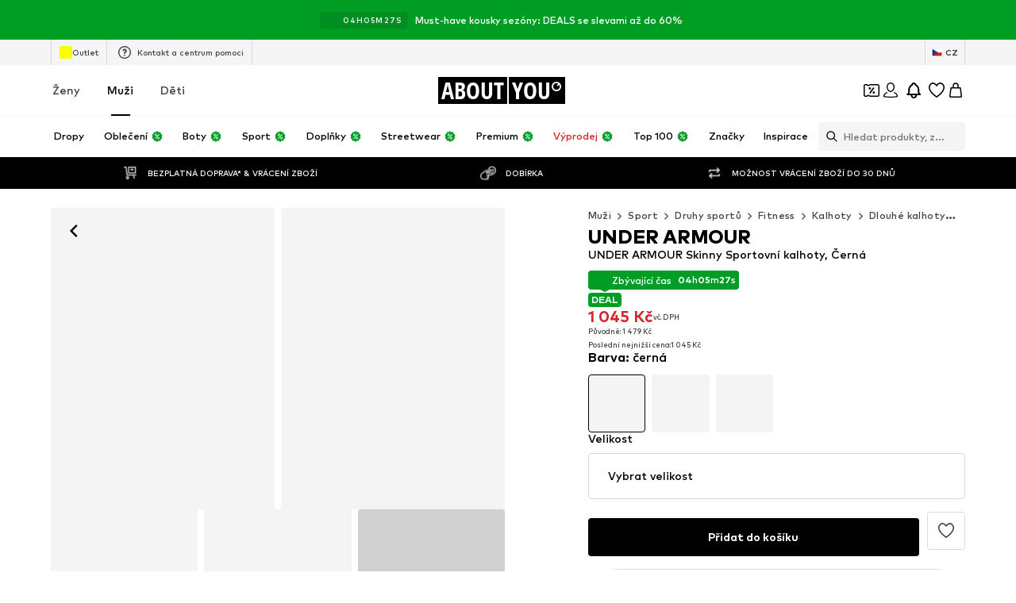

--- FILE ---
content_type: image/svg+xml
request_url: https://assets.aboutstatic.com/assets/ic-flag-report-BDaHWWpd.svg
body_size: -519
content:
<svg fill="none" xmlns="http://www.w3.org/2000/svg" viewBox="0 0 20 20"><g fill-rule="evenodd" clip-rule="evenodd" fill="#000"><path d="M5 3.167c.322 0 .583.26.583.583v12.5a.583.583 0 0 1-1.166 0V3.75c0-.322.26-.583.583-.583ZM6.083 4.583c0-.322.262-.583.584-.583H15a.583.583 0 0 1 .522.844l-1.536 3.073 1.536 3.072a.583.583 0 0 1-.522.844H6.667a.583.583 0 0 1-.584-.583V4.583Zm1.167.584v5.5h6.806l-1.244-2.49a.583.583 0 0 1 0-.521l1.244-2.49H7.25Z"/></g></svg>

--- FILE ---
content_type: application/javascript
request_url: https://assets.aboutstatic.com/assets/service-Dkqu-g1s.js
body_size: 5570
content:
import{bG as o,bH as i,g4 as k,g7 as b,a4 as q,d6 as a,es as u,e2 as At,aL as h,aM as g,bd as S,bc as m,q as J,aF as j,bF as f,bE as D,ff as Nt,aG as K,bJ as Q,bI as v,j6 as Ft,iF as xt,b9 as W,iM as zt,e as l,ba as X,i as P,cS as Y,bb as Z,aD as C,b8 as Ot,iN as $t,g2 as Ut,eF as tt,g3 as Gt,fi as Et,bu as Mt,fk as Vt,g5 as Ht,eH as nt,g6 as qt,a5 as Jt,db as jt,iJ as Kt,dc as Qt,iP as Wt}from"./index-B5gYRi2g.js";import{a as B,M as Xt,t as st,B as Yt,C as Zt,e as r,I as T,J as A,K as et,L as tn,c as L,h as nn,z as I}from"./colors-Cw1gp2ec.js";import{y as sn}from"./sections-BY-ylMMK.js";import{B as en,h as cn,d as ct,w as on,J as ot,x as an,M as un,L as ln,y as pn,I as it,K as at,a as N,b as kn,N as bn,O as gn,e as mn,P as hn}from"./navigation_section-BtKGsx0g.js";const ut=()=>({name:"",icon:i(),attributes:[],description:""}),Sn=(t,e)=>{const c=t.pos+e,n=ut();for(;t.pos<c;){const s=t.uint32();switch(s>>>3){case 1:n.name=t.string();break;case 2:n.icon=o(t,t.uint32());break;case 3:n.attributes.push(rn(t,t.uint32()));break;case 4:n.description=t.string();break;default:t.skipType(s&7);break}}return n},fn=()=>({label:"",text:""}),rn=(t,e)=>{const c=t.pos+e,n=fn();for(;t.pos<c;){const s=t.uint32();switch(s>>>3){case 1:n.label=t.string();break;case 2:n.text=t.string();break;default:t.skipType(s&7);break}}return n},dn=()=>({name:"",headline:""}),Pn=(t,e)=>{const c=t.pos+e,n=dn();for(;t.pos<c;){const s=t.uint32();switch(s>>>3){case 1:n.name=t.string();break;case 2:n.icon=o(t,t.uint32());break;case 3:n.licence=t.string();break;case 4:n.headline=t.string();break;default:t.skipType(s&7);break}}return n},F=()=>({articleDetails:pt(),image:b()}),lt=(t,e)=>{const c=t.pos+e,n=F();for(;t.pos<c;){const s=t.uint32();switch(s>>>3){case 1:n.articleDetails=Bn(t,t.uint32());break;case 2:n.image=k(t,t.uint32());break;default:t.skipType(s&7);break}}return n},pt=()=>({lanes:[],productName:"",defaultArticleNumber:"",articleNumbers:[]}),Bn=(t,e)=>{const c=t.pos+e,n=pt();for(;t.pos<c;){const s=t.uint32();switch(s>>>3){case 1:n.lanes.push(yn(t,t.uint32()));break;case 2:n.highlightedAttributes=t.string();break;case 3:n.productName=t.string();break;case 4:n.defaultArticleNumber=t.string();break;case 5:n.articleNumbers.push(qn(t,t.uint32()));break;case 6:n.modelDescription=t.string();break;default:t.skipType(s&7);break}}return n},Tn=()=>({label:""}),yn=(t,e)=>{const c=t.pos+e,n=Tn();for(;t.pos<c;){const s=t.uint32();switch(s>>>3){case 1:n.label=t.string();break;case 2:n.type={$case:"regularLane",regularLane:Ln(t,t.uint32())};break;case 3:n.type={$case:"bulletPointLane",bulletPointLane:_n(t,t.uint32())};break;case 4:n.type={$case:"sizeLane",sizeLane:Dn(t,t.uint32())};break;case 5:n.type={$case:"materialLane",materialLane:Cn(t,t.uint32())};break;case 6:n.type={$case:"ingredientsLane",ingredientsLane:Un(t,t.uint32())};break;case 8:n.type={$case:"advertisementLane",advertisementLane:Vn(t,t.uint32())};break;case 9:n.type={$case:"sustainabilityInfoLane",sustainabilityInfoLane:En(t,t.uint32())};break;case 10:n.type={$case:"manufacturerLane",manufacturerLane:xn(t,t.uint32())};break;default:t.skipType(s&7);break}}return n},wn=()=>({bulletPoints:[]}),_n=(t,e)=>{const c=t.pos+e,n=wn();for(;t.pos<c;){const s=t.uint32();switch(s>>>3){case 1:n.bulletPoints.push(t.string());break;default:t.skipType(s&7);break}}return n},Rn=()=>({items:[]}),Ln=(t,e)=>{const c=t.pos+e,n=Rn();for(;t.pos<c;){const s=t.uint32();switch(s>>>3){case 1:n.items.push(t.string());break;case 2:n.additionalText=t.string();break;default:t.skipType(s&7);break}}return n},In=()=>({bulletPoints:[],displaySizeAdviser:!1}),Dn=(t,e)=>{const c=t.pos+e,n=In();for(;t.pos<c;){const s=t.uint32();switch(s>>>3){case 1:n.bulletPoints.push(t.string());break;case 2:n.additionalText=t.string();break;case 3:n.displaySizeAdviser=t.bool();break;case 4:n.sizeCharts=en(t,t.uint32());break;default:t.skipType(s&7);break}}return n},vn=()=>({bulletPoints:[],careIcons:[]}),Cn=(t,e)=>{const c=t.pos+e,n=vn();for(;t.pos<c;){const s=t.uint32();switch(s>>>3){case 1:n.bulletPoints.push(t.string());break;case 2:n.careIcons.push(Nn(t,t.uint32()));break;default:t.skipType(s&7);break}}return n},An=()=>({label:"",icon:i()}),Nn=(t,e)=>{const c=t.pos+e,n=An();for(;t.pos<c;){const s=t.uint32();switch(s>>>3){case 1:n.label=t.string();break;case 2:n.icon=o(t,t.uint32());break;default:t.skipType(s&7);break}}return n},Fn=()=>({}),xn=(t,e)=>{const c=t.pos+e,n=Fn();for(;t.pos<c;){const s=t.uint32();switch(s>>>3){case 1:n.type={$case:"manufacturerInfo",manufacturerInfo:On(t,t.uint32())};break;case 2:n.type={$case:"richText",richText:q(t,t.uint32())};break;default:t.skipType(s&7);break}}return n},zn=()=>({name:"",addressLines:[],contacts:[]}),On=(t,e)=>{const c=t.pos+e,n=zn();for(;t.pos<c;){const s=t.uint32();switch(s>>>3){case 1:n.name=t.string();break;case 2:n.addressLines.push(t.string());break;case 3:n.contacts.push(t.string());break;default:t.skipType(s&7);break}}return n},$n=()=>({attributes:""}),Un=(t,e)=>{const c=t.pos+e,n=$n();for(;t.pos<c;){const s=t.uint32();switch(s>>>3){case 1:n.attributes=t.string();break;default:t.skipType(s&7);break}}return n},Gn=()=>({cluster:ut(),cta:u()}),En=(t,e)=>{const c=t.pos+e,n=Gn();for(;t.pos<c;){const s=t.uint32();switch(s>>>3){case 1:n.cluster=Sn(t,t.uint32());break;case 2:n.certificate=Pn(t,t.uint32());break;case 3:n.cta=a(t,t.uint32());break;default:t.skipType(s&7);break}}return n},Mn=()=>({advertisement:Xt()}),Vn=(t,e)=>{const c=t.pos+e,n=Mn();for(;t.pos<c;){const s=t.uint32();switch(s>>>3){case 1:n.advertisement=B(t,t.uint32());break;default:t.skipType(s&7);break}}return n},Hn=()=>({sizeId:0,articleNumber:""}),qn=(t,e)=>{const c=t.pos+e,n=Hn();for(;t.pos<c;){const s=t.uint32();switch(s>>>3){case 1:n.sizeId=t.int64().toNumber();break;case 2:n.articleNumber=t.string();break;default:t.skipType(s&7);break}}return n},kt=()=>({product:m(),brand:S()}),Jn=(t,e)=>{const c=t.pos+e,n=kt();for(;t.pos<c;){const s=t.uint32();switch(s>>>3){case 1:n.product=g(t,t.uint32());break;case 2:n.brand=h(t,t.uint32());break;case 3:n.category=At(t,t.uint32());break;default:t.skipType(s&7);break}}return n},bt=t=>{switch(t.int32()){case 0:return 0;case 1:return 1;case 2:return 2;case 3:return 3;case 4:return 4;case 5:return 5;case 6:return 6;case 7:return 7;case 8:return 8;case 9:return 9;default:return 0}},jn=t=>{switch(t.int32()){case 0:return 0;case 1:return 1;case 2:return 2;case 3:return 3;case 4:return 4;case 5:return 5;default:return 0}},Kn=()=>({stars:0,authorLabel:"",title:"",text:"",badges:[],submitDate:new Date,reviewId:"",isInappropriate:!1,upVotes:0,downVotes:0,images:[]}),Qn=(t,e)=>{const c=t.pos+e,n=Kn();for(;t.pos<c;){const s=t.uint32();switch(s>>>3){case 1:n.stars=bt(t);break;case 2:n.authorLabel=t.string();break;case 3:n.title=t.string();break;case 4:n.text=t.string();break;case 5:n.badges.push(Xn(t,t.uint32()));break;case 6:n.submitDate=st(J(t,t.uint32()));break;case 7:n.reviewId=t.string();break;case 8:n.isInappropriate=t.bool();break;case 9:n.upVotes=t.int64().toNumber();break;case 10:n.downVotes=t.int64().toNumber();break;case 11:n.images.push(Zn(t,t.uint32()));break;default:t.skipType(s&7);break}}return n},Wn=()=>({label:""}),Xn=(t,e)=>{const c=t.pos+e,n=Wn();for(;t.pos<c;){const s=t.uint32();switch(s>>>3){case 1:n.label=t.string();break;default:t.skipType(s&7);break}}return n},Yn=()=>({thumbnailImage:i(),largeImage:i()}),Zn=(t,e)=>{const c=t.pos+e,n=Yn();for(;t.pos<c;){const s=t.uint32();switch(s>>>3){case 1:n.thumbnailImage=o(t,t.uint32());break;case 2:n.largeImage=o(t,t.uint32());break;default:t.skipType(s&7);break}}return n},ts=()=>({starRating:0,percentage:0}),H=(t,e)=>{const c=t.pos+e,n=ts();for(;t.pos<c;){const s=t.uint32();switch(s>>>3){case 1:n.starRating=jn(t);break;case 2:n.percentage=t.int64().toNumber();break;default:t.skipType(s&7);break}}return n},gt=()=>({}),ns=(t,e)=>{const c=t.pos+e,n=gt();for(;t.pos<c;){const s=t.uint32();switch(s>>>3){case 1:n.type={$case:"advertisement",advertisement:B(t,t.uint32())};break;case 2:n.type={$case:"productRecommendation",productRecommendation:us(t,t.uint32())};break;case 3:n.type={$case:"productOutfit",productOutfit:es(t,t.uint32())};break;case 4:n.type={$case:"outfitSlider",outfitSlider:Rs(t,t.uint32())};break;default:t.skipType(s&7);break}}return n},ss=()=>({headline:"",subline:"",outfits:[]}),es=(t,e)=>{const c=t.pos+e,n=ss();for(;t.pos<c;){const s=t.uint32();switch(s>>>3){case 1:n.headline=t.string();break;case 2:n.subline=t.string();break;case 3:n.outfits.push(os(t,t.uint32()));break;default:t.skipType(s&7);break}}return n},cs=()=>({productTiles:d(),cta:mt()}),os=(t,e)=>{const c=t.pos+e,n=cs();for(;t.pos<c;){const s=t.uint32();switch(s>>>3){case 1:n.productTiles=p(t,t.uint32());break;case 2:n.cta=is(t,t.uint32());break;default:t.skipType(s&7);break}}return n},mt=()=>({link:u()}),is=(t,e)=>{const c=t.pos+e,n=mt();for(;t.pos<c;){const s=t.uint32();switch(s>>>3){case 1:n.link=a(t,t.uint32());break;default:t.skipType(s&7);break}}return n},as=()=>({promotionTracking:x()}),us=(t,e)=>{const c=t.pos+e,n=as();for(;t.pos<c;){const s=t.uint32();switch(s>>>3){case 8:n.promotionTracking=ht(t,t.uint32());break;case 1:n.content={$case:"outfit",outfit:ms(t,t.uint32())};break;case 2:n.content={$case:"brand",brand:Ss(t,t.uint32())};break;case 4:n.content={$case:"shopTheLook",shopTheLook:Ps(t,t.uint32())};break;case 5:n.content={$case:"headline",headline:Ts(t,t.uint32())};break;case 9:n.content={$case:"teaser",teaser:rs(t,t.uint32())};break;case 6:n.products={$case:"grid",grid:p(t,t.uint32())};break;case 7:n.products={$case:"list",list:p(t,t.uint32())};break;default:t.skipType(s&7);break}}return n},ls=()=>({title:"",links:[]}),ps=(t,e)=>{const c=t.pos+e,n=ls();for(;t.pos<c;){const s=t.uint32();switch(s>>>3){case 1:n.title=t.string();break;case 2:n.links.push(bs(t,t.uint32()));break;default:t.skipType(s&7);break}}return n},ks=()=>({label:"",path:Q()}),bs=(t,e)=>{const c=t.pos+e,n=ks();for(;t.pos<c;){const s=t.uint32();switch(s>>>3){case 1:n.label=t.string();break;case 2:n.path=f(t,t.uint32());break;default:t.skipType(s&7);break}}return n},gs=()=>({outfit:Zt(),idol:pn()}),ms=(t,e)=>{const c=t.pos+e,n=gs();for(;t.pos<c;){const s=t.uint32();switch(s>>>3){case 1:n.outfit=Yt(t,t.uint32());break;case 2:n.idol=an(t,t.uint32());break;default:t.skipType(s&7);break}}return n},hs=()=>({deprecatedBrand:S(),path:Q(),brand:ln()}),Ss=(t,e)=>{const c=t.pos+e,n=hs();for(;t.pos<c;){const s=t.uint32();switch(s>>>3){case 1:n.deprecatedBrand=h(t,t.uint32());break;case 2:n.path=f(t,t.uint32());break;case 3:n.additionalLinks=ps(t,t.uint32());break;case 4:n.brand=ot(t,t.uint32());break;default:t.skipType(s&7);break}}return n},fs=()=>({cta:u(),teaser:un()}),rs=(t,e)=>{const c=t.pos+e,n=fs();for(;t.pos<c;){const s=t.uint32();switch(s>>>3){case 1:n.cta=a(t,t.uint32());break;case 2:n.teaser=on(t,t.uint32());break;default:t.skipType(s&7);break}}return n},ds=()=>({image:b()}),Ps=(t,e)=>{const c=t.pos+e,n=ds();for(;t.pos<c;){const s=t.uint32();switch(s>>>3){case 1:n.image=k(t,t.uint32());break;default:t.skipType(s&7);break}}return n},Bs=()=>({headline:"",subline:""}),Ts=(t,e)=>{const c=t.pos+e,n=Bs();for(;t.pos<c;){const s=t.uint32();switch(s>>>3){case 2:n.headline=t.string();break;case 3:n.subline=t.string();break;case 5:n.cta=ws(t,t.uint32());break;default:t.skipType(s&7);break}}return n},ys=()=>({link:u(),promotionTracking:x()}),ws=(t,e)=>{const c=t.pos+e,n=ys();for(;t.pos<c;){const s=t.uint32();switch(s>>>3){case 1:n.link=a(t,t.uint32());break;case 2:n.promotionTracking=ht(t,t.uint32());break;default:t.skipType(s&7);break}}return n},x=()=>({name:""}),ht=(t,e)=>{const c=t.pos+e,n=x();for(;t.pos<c;){const s=t.uint32();switch(s>>>3){case 1:n.name=t.string();break;default:t.skipType(s&7);break}}return n},d=()=>({itemsPreferences:K(),deprecatedProducts:[],products:[]}),p=(t,e)=>{const c=t.pos+e,n=d();for(;t.pos<c;){const s=t.uint32();switch(s>>>3){case 1:n.itemsPreferences=j(t,t.uint32());break;case 2:n.deprecatedProducts.push(ct(t,t.uint32()));break;case 3:n.products.push(cn(t,t.uint32()));break;default:t.skipType(s&7);break}}return n},_s=()=>({headline:"",subline:"",outfitRecommendations:[]}),Rs=(t,e)=>{const c=t.pos+e,n=_s();for(;t.pos<c;){const s=t.uint32();switch(s>>>3){case 1:n.headline=t.string();break;case 2:n.subline=t.string();break;case 3:n.outfitRecommendations.push(Is(t,t.uint32()));break;default:t.skipType(s&7);break}}return n},Ls=()=>({}),Is=(t,e)=>{const c=t.pos+e,n=Ls();for(;t.pos<c;){const s=t.uint32();switch(s>>>3){case 1:n.type={$case:"idolOutfit",idolOutfit:vs(t,t.uint32())};break;case 2:n.type={$case:"generatedOufit",generatedOufit:As(t,t.uint32())};break;case 3:n.type={$case:"shopTheLookOutfit",shopTheLookOutfit:Fs(t,t.uint32())};break;default:t.skipType(s&7);break}}return n},Ds=()=>({profileImage:i(),profileName:"",outfitBackground:i(),productTiles:d(),cta:u(),promotionTracker:v()}),vs=(t,e)=>{const c=t.pos+e,n=Ds();for(;t.pos<c;){const s=t.uint32();switch(s>>>3){case 1:n.profileImage=o(t,t.uint32());break;case 2:n.profileName=t.string();break;case 3:n.outfitBackground=o(t,t.uint32());break;case 4:n.productTiles=p(t,t.uint32());break;case 5:n.cta=a(t,t.uint32());break;case 6:n.promotionTracker=D(t,t.uint32());break;case 7:n.profileVideo=Nt(t,t.uint32());break;default:t.skipType(s&7);break}}return n},Cs=()=>({productTiles:d(),ctaLabel:"",promotionTracker:v()}),As=(t,e)=>{const c=t.pos+e,n=Cs();for(;t.pos<c;){const s=t.uint32();switch(s>>>3){case 1:n.productTiles=p(t,t.uint32());break;case 2:n.ctaLabel=t.string();break;case 3:n.promotionTracker=D(t,t.uint32());break;default:t.skipType(s&7);break}}return n},Ns=()=>({image:b(),productTiles:d(),ctaLabel:"",promotionTracker:v()}),Fs=(t,e)=>{const c=t.pos+e,n=Ns();for(;t.pos<c;){const s=t.uint32();switch(s>>>3){case 1:n.image=k(t,t.uint32());break;case 2:n.productTiles=p(t,t.uint32());break;case 3:n.ctaLabel=t.string();break;case 4:n.promotionTracker=D(t,t.uint32());break;default:t.skipType(s&7);break}}return n},xs=(t,e)=>{if(e.type!==void 0)switch(e.type.$case){case"email":zs(t.uint32(10).fork(),e.type.email).ldelim();break;case"pushNotification":Os(t.uint32(18).fork(),e.type.pushNotification).ldelim();break}return t},zs=(t,e)=>(t.uint32(10).string(e.email),t),Os=(t,e)=>(t.uint32(10).string(e.deviceId),t),$s=t=>{switch(t.int32()){case 0:return 0;case 1:return 1;default:return 0}},Us=()=>({items:[],showColorNames:!1,displayType:0}),Gs=(t,e)=>{const c=t.pos+e,n=Us();for(;t.pos<c;){const s=t.uint32();switch(s>>>3){case 1:n.items.push(Ms(t,t.uint32()));break;case 2:n.showColorNames=t.bool();break;case 3:n.displayType=$s(t);break;default:t.skipType(s&7);break}}return n},Es=()=>({id:0,colors:[],path:"",thumbnailImage:b(),colorLabel:"",isSoldOut:!1}),Ms=(t,e)=>{const c=t.pos+e,n=Es();for(;t.pos<c;){const s=t.uint32();switch(s>>>3){case 1:n.id=t.int64().toNumber();break;case 2:n.colors.push(Ft(t,t.uint32()));break;case 3:n.path=t.string();break;case 4:n.thumbnailImage=k(t,t.uint32());break;case 5:n.colorLabel=t.string();break;case 6:n.isSoldOut=t.bool();break;default:t.skipType(s&7);break}}return n},Vs=t=>{switch(t.int32()){case 0:return 0;case 1:return 1;case 2:return 2;default:return 0}},Hs=(t,e)=>t.int32(e),hc=(t,e)=>{l(t.uint32(10).fork(),e.config).ldelim(),Ot(t.uint32(18).fork(),e.session).ldelim(),e.brandId!==void 0&&t.uint32(24).int64(e.brandId),t.uint32(32).int64(e.productId),t.uint32(42).fork();for(const c of e.excludedProductIds)t.int64(c);return t.ldelim(),P(t.uint32(48),e.targetGroup),r(t.uint32(58).fork(),e.reductionsState).ldelim(),t},qs=()=>({}),Sc=(t,e)=>{const c=t.pos+e,n=qs();for(;t.pos<c;){const s=t.uint32();switch(s>>>3){case 1:n.instreamSimilarProducts=sn(t,t.uint32());break;default:t.skipType(s&7);break}}return n},fc=(t,e)=>(l(t.uint32(10).fork(),e.config).ldelim(),X(t.uint32(18).fork(),e.session).ldelim(),t.uint32(128).int64(e.productId),P(t.uint32(136),e.targetGroup),t.uint32(144).bool(e.enableSizeFinder),Y(t.uint32(152),e.preferredProductImage),r(t.uint32(162).fork(),e.reductionsState).ldelim(),e.selectedCouponPromotionId!==void 0&&t.uint32(170).string(e.selectedCouponPromotionId),e.basketToken!==void 0&&Z(t.uint32(178).fork(),e.basketToken).ldelim(),t.uint32(184).bool(e.enableFitmatch),t.uint32(192).bool(e.fitmatchScanningCapableDevice),t.uint32(200).bool(e.showAiutaGeneratedImages),t.uint32(208).bool(e.enableAiuta),t.uint32(216).bool(e.includeFooterDynamic),t),Js=()=>({}),St=(t,e)=>{const c=t.pos+e,n=Js();for(;t.pos<c;){const s=t.uint32();switch(s>>>3){case 1:n.type={$case:"couponFail",couponFail:Ks(t,t.uint32())};break;default:t.skipType(s&7);break}}return n},js=()=>({message:""}),Ks=(t,e)=>{const c=t.pos+e,n=js();for(;t.pos<c;){const s=t.uint32();switch(s>>>3){case 1:n.message=t.string();break;default:t.skipType(s&7);break}}return n},Qs=()=>({imagesSection:y(),priceAndBrandSection:w(),productSelectionSection:_(),sizesSection:R(),productDetailsSection:F(),merchantBannerSection:wt(),uspsSection:_t(),reviewSection:E(),sizeFinderHintSection:Lt(),linksSection:at(),trackingSection:kt(),basPlacementSection:Ct(),hotProductSection:M(),footerSection:$t(),legalReportSection:dt()}),rc=(t,e)=>{const c=t.pos+e,n=Qs();for(;t.pos<c;){const s=t.uint32();switch(s>>>3){case 1:n.imagesSection=O(t,t.uint32());break;case 2:n.priceAndBrandSection=$(t,t.uint32());break;case 3:n.productSelectionSection=U(t,t.uint32());break;case 4:n.sizesSection=G(t,t.uint32());break;case 5:n.productDetailsSection=lt(t,t.uint32());break;case 6:n.merchantBannerSection=ve(t,t.uint32());break;case 8:n.uspsSection=Ce(t,t.uint32());break;case 9:n.reviewSection=It(t,t.uint32());break;case 10:n.sizeFinderHintSection=Ve(t,t.uint32());break;case 12:n.linksSection=it(t,t.uint32());break;case 13:n.trackingSection=Jn(t,t.uint32());break;case 14:n.basPlacementSection=ac(t,t.uint32());break;case 15:n.hotProductSection=Dt(t,t.uint32());break;case 16:n.footerSection=zt(t,t.uint32());break;case 18:n.prominentBannerSection=z(t,t.uint32());break;case 20:n.basketToken=W(t,t.uint32());break;case 21:n.error=St(t,t.uint32());break;case 22:n.bestPriceHintSection=re(t,t.uint32());break;case 23:n.aiutaSection=oe(t,t.uint32());break;case 24:n.legalReportSection=se(t,t.uint32());break;case 25:n.perfectPairRecoSection=pc(t,t.uint32());break;case 26:n.coinsBannerSection=ft(t,t.uint32());break;case 27:n.productCategories=Xs(t,t.uint32());break;case 28:n.dynamicFooterSection=xt(t,t.uint32());break;default:t.skipType(s&7);break}}return n},Ws=()=>({productId:0,categories:[]}),Xs=(t,e)=>{const c=t.pos+e,n=Ws();for(;t.pos<c;){const s=t.uint32();switch(s>>>3){case 1:n.productId=t.int64().toNumber();break;case 2:n.categories.push(Zs(t,t.uint32()));break;default:t.skipType(s&7);break}}return n},Ys=()=>({categoryId:0,categoryDepth:0}),Zs=(t,e)=>{const c=t.pos+e,n=Ys();for(;t.pos<c;){const s=t.uint32();switch(s>>>3){case 1:n.categoryId=t.int64().toNumber();break;case 2:n.categoryDepth=t.int64().toNumber();break;default:t.skipType(s&7);break}}return n},te=()=>({coinsToBeEarned:0,coinsInfoSheet:rt()}),ft=(t,e)=>{const c=t.pos+e,n=te();for(;t.pos<c;){const s=t.uint32();switch(s>>>3){case 1:n.coinsToBeEarned=t.int64().toNumber();break;case 2:n.coinsInfoSheet=ne(t,t.uint32());break;default:t.skipType(s&7);break}}return n},rt=()=>({title:"",ctaText:"",headline:"",infoText:"",featureInfos:[]}),ne=(t,e)=>{const c=t.pos+e,n=rt();for(;t.pos<c;){const s=t.uint32();switch(s>>>3){case 1:n.title=t.string();break;case 2:n.ctaText=t.string();break;case 3:n.headline=t.string();break;case 4:n.infoText=t.string();break;case 5:n.featureInfos.push(Vt(t,t.uint32()));break;default:t.skipType(s&7);break}}return n},dt=()=>({cta:"",popup:Pt()}),se=(t,e)=>{const c=t.pos+e,n=dt();for(;t.pos<c;){const s=t.uint32();switch(s>>>3){case 1:n.cta=t.string();break;case 2:n.popup=ee(t,t.uint32());break;default:t.skipType(s&7);break}}return n},Pt=()=>({title:"",introText:"",deprecatedAdditionalText:"",helpCenterLink:u(),cancelLabel:"",confirmCta:u(),additionalText:Jt()}),ee=(t,e)=>{const c=t.pos+e,n=Pt();for(;t.pos<c;){const s=t.uint32();switch(s>>>3){case 1:n.title=t.string();break;case 2:n.introText=t.string();break;case 3:n.deprecatedAdditionalText=t.string();break;case 4:n.helpCenterLink=a(t,t.uint32());break;case 5:n.cancelLabel=t.string();break;case 6:n.confirmCta=a(t,t.uint32());break;case 7:n.additionalText=q(t,t.uint32());break;default:t.skipType(s&7);break}}return n},ce=()=>({text:"",cta:""}),oe=(t,e)=>{const c=t.pos+e,n=ce();for(;t.pos<c;){const s=t.uint32();switch(s>>>3){case 1:n.text=t.string();break;case 2:n.cta=t.string();break;default:t.skipType(s&7);break}}return n},ie=()=>({product:m()}),z=(t,e)=>{const c=t.pos+e,n=ie();for(;t.pos<c;){const s=t.uint32();switch(s>>>3){case 4:n.product=g(t,t.uint32());break;case 5:n.error=me(t,t.uint32());break;case 1:n.type={$case:"lowStock",lowStock:pe(t,t.uint32())};break;case 2:n.type={$case:"campaignCountdown",campaignCountdown:ue(t,t.uint32())};break;case 3:n.type={$case:"couponSlider",couponSlider:be(t,t.uint32())};break;default:t.skipType(s&7);break}}return n},ae=()=>({backgroundColor:"",textColor:"",endsAt:new Date}),ue=(t,e)=>{const c=t.pos+e,n=ae();for(;t.pos<c;){const s=t.uint32();switch(s>>>3){case 1:n.backgroundColor=t.string();break;case 2:n.textColor=t.string();break;case 3:n.endsAt=st(J(t,t.uint32()));break;default:t.skipType(s&7);break}}return n},le=()=>({label:""}),pe=(t,e)=>{const c=t.pos+e,n=le();for(;t.pos<c;){const s=t.uint32();switch(s>>>3){case 1:n.label=t.string();break;default:t.skipType(s&7);break}}return n},ke=()=>({headline:"",coupons:[],backgroundColor:I(),foregroundColor:I()}),be=(t,e)=>{const c=t.pos+e,n=ke();for(;t.pos<c;){const s=t.uint32();switch(s>>>3){case 1:n.headline=t.string();break;case 2:n.coupons.push(nn(t,t.uint32()));break;case 3:n.backgroundColor=L(t,t.uint32());break;case 4:n.foregroundColor=L(t,t.uint32());break;case 5:n.appliedCouponPromotionId=t.string();break;default:t.skipType(s&7);break}}return n},ge=()=>({}),me=(t,e)=>{const c=t.pos+e,n=ge();for(;t.pos<c;){const s=t.uint32();switch(s>>>3){case 1:n.type={$case:"couponFail",couponFail:Se(t,t.uint32())};break;default:t.skipType(s&7);break}}return n},he=()=>({message:""}),Se=(t,e)=>{const c=t.pos+e,n=he();for(;t.pos<c;){const s=t.uint32();switch(s>>>3){case 1:n.message=t.string();break;default:t.skipType(s&7);break}}return n},fe=()=>({headline:"",flyout:Bt(),tracker:nt()}),re=(t,e)=>{const c=t.pos+e,n=fe();for(;t.pos<c;){const s=t.uint32();switch(s>>>3){case 1:n.headline=t.string();break;case 2:n.flyout=de(t,t.uint32());break;case 3:n.tracker=tt(t,t.uint32());break;default:t.skipType(s&7);break}}return n},Bt=()=>({headline:"",body:Tt(),cta:u()}),de=(t,e)=>{const c=t.pos+e,n=Bt();for(;t.pos<c;){const s=t.uint32();switch(s>>>3){case 1:n.headline=t.string();break;case 2:n.body=Pe(t,t.uint32());break;case 3:n.cta=a(t,t.uint32());break;default:t.skipType(s&7);break}}return n},Tt=()=>({tnc:""}),Pe=(t,e)=>{const c=t.pos+e,n=Tt();for(;t.pos<c;){const s=t.uint32();switch(s>>>3){case 1:n.tnc=t.string();break;default:t.skipType(s&7);break}}return n},y=()=>({images:[],badges:[],product:m(),brand:S(),qualitativeBadges:[],gallery:hn()}),O=(t,e)=>{const c=t.pos+e,n=y();for(;t.pos<c;){const s=t.uint32();switch(s>>>3){case 1:n.images.push(Te(t,t.uint32()));break;case 2:n.badges.push(N(t,t.uint32()));break;case 3:n.deprecatedBackLinkTarget=f(t,t.uint32());break;case 4:n.product=g(t,t.uint32());break;case 5:n.brand=h(t,t.uint32());break;case 8:n.videoButton=we(t,t.uint32());break;case 9:n.qualitativeBadges.push(gn(t,t.uint32()));break;case 10:n.gallery=bn(t,t.uint32());break;default:t.skipType(s&7);break}}return n},Be=()=>({image:b()}),Te=(t,e)=>{const c=t.pos+e,n=Be();for(;t.pos<c;){const s=t.uint32();switch(s>>>3){case 1:n.shopTheLookLabel=t.string();break;case 2:n.image=k(t,t.uint32());break;default:t.skipType(s&7);break}}return n},ye=()=>({videoUrl:"",label:"",icon:i(),description:""}),we=(t,e)=>{const c=t.pos+e,n=ye();for(;t.pos<c;){const s=t.uint32();switch(s>>>3){case 1:n.videoUrl=t.string();break;case 2:n.label=t.string();break;case 3:n.icon=o(t,t.uint32());break;case 4:n.description=t.string();break;default:t.skipType(s&7);break}}return n},w=()=>({product:m(),brandLogo:yt(),saleBadges:[],sizePricesV2:{}}),$=(t,e)=>{const c=t.pos+e,n=w();for(;t.pos<c;){const s=t.uint32();switch(s>>>3){case 1:n.product=g(t,t.uint32());break;case 2:n.brandLogo=_e(t,t.uint32());break;case 3:n.saleBadges.push(N(t,t.uint32()));break;case 4:n.price=A(t,t.uint32());break;case 5:n.seoProductName=t.string();break;case 6:n.priceV2=T(t,t.uint32());break;case 7:const V=Le(t,t.uint32());n.sizePricesV2[V.key]=V.value;break;default:t.skipType(s&7);break}}return n},yt=()=>({brand:S(),path:""}),_e=(t,e)=>{const c=t.pos+e,n=yt();for(;t.pos<c;){const s=t.uint32();switch(s>>>3){case 1:n.brand=h(t,t.uint32());break;case 2:n.path=t.string();break;case 3:n.brandPreview=ot(t,t.uint32());break;default:t.skipType(s&7);break}}return n},Re=()=>({key:0,value:et()}),Le=(t,e)=>{const c=t.pos+e,n=Re();for(;t.pos<c;){const s=t.uint32();switch(s>>>3){case 1:n.key=t.int64().toNumber();break;case 2:n.value=T(t,t.uint32());break;default:t.skipType(s&7);break}}return n},_=()=>({product:m()}),U=(t,e)=>{const c=t.pos+e,n=_();for(;t.pos<c;){const s=t.uint32();switch(s>>>3){case 1:n.product=g(t,t.uint32());break;case 2:n.type={$case:"productSelection",productSelection:Gs(t,t.uint32())};break;case 3:n.type={$case:"noSiblings",noSiblings:De(t,t.uint32())};break;default:t.skipType(s&7);break}}return n},Ie=()=>({colorLabel:""}),De=(t,e)=>{const c=t.pos+e,n=Ie();for(;t.pos<c;){const s=t.uint32();switch(s>>>3){case 1:n.colorLabel=t.string();break;default:t.skipType(s&7);break}}return n},R=()=>({sizeSelection:mn(),brand:S(),product:m(),saleBadges:[],isFitmatchEligible:!1}),G=(t,e)=>{const c=t.pos+e,n=R();for(;t.pos<c;){const s=t.uint32();switch(s>>>3){case 1:n.sizeSelection=kn(t,t.uint32());break;case 16:n.brand=h(t,t.uint32());break;case 17:n.product=g(t,t.uint32());break;case 18:n.saleBadges.push(N(t,t.uint32()));break;case 19:n.price=A(t,t.uint32());break;case 20:n.isFitmatchEligible=t.bool();break;case 21:n.priceV2=T(t,t.uint32());break;default:t.skipType(s&7);break}}return n},wt=()=>({}),ve=(t,e)=>{const c=t.pos+e,n=wt();for(;t.pos<c;){const s=t.uint32();switch(s>>>3){case 1:n.merchantBanner=B(t,t.uint32());break;default:t.skipType(s&7);break}}return n},_t=()=>({usps:[],articleUsps:[]}),Ce=(t,e)=>{const c=t.pos+e,n=_t();for(;t.pos<c;){const s=t.uint32();switch(s>>>3){case 1:n.usps.push(Mt(t,t.uint32()));break;case 2:n.articleUsps.push(Ne(t,t.uint32()));break;default:t.skipType(s&7);break}}return n},Ae=()=>({}),Ne=(t,e)=>{const c=t.pos+e,n=Ae();for(;t.pos<c;){const s=t.uint32();switch(s>>>3){case 1:n.type={$case:"standard",standard:xe(t,t.uint32())};break;case 2:n.type={$case:"movSection",movSection:Me(t,t.uint32())};break;case 3:n.type={$case:"deliveryEstimationSection",deliveryEstimationSection:Oe(t,t.uint32())};break;default:t.skipType(s&7);break}}return n},Fe=()=>({label:"",image:i(),isVip:!1,isSecondHand:!1}),xe=(t,e)=>{const c=t.pos+e,n=Fe();for(;t.pos<c;){const s=t.uint32();switch(s>>>3){case 1:n.label=t.string();break;case 2:n.image=o(t,t.uint32());break;case 3:n.isVip=t.bool();break;case 4:n.isSecondHand=t.bool();break;case 5:n.targetUrl=f(t,t.uint32());break;default:t.skipType(s&7);break}}return n},ze=()=>({label:"",image:i(),description:"",infoBox:Rt(),featureTracker:Qt()}),Oe=(t,e)=>{const c=t.pos+e,n=ze();for(;t.pos<c;){const s=t.uint32();switch(s>>>3){case 1:n.label=t.string();break;case 2:n.image=o(t,t.uint32());break;case 3:n.deliveryTimeHint=Ue(t,t.uint32());break;case 4:n.description=t.string();break;case 5:n.infoBox=Ge(t,t.uint32());break;case 6:n.sizeId=t.int64().toNumber();break;case 7:n.featureTracker=jt(t,t.uint32());break;default:t.skipType(s&7);break}}return n},$e=()=>({label:"",color:I()}),Ue=(t,e)=>{const c=t.pos+e,n=$e();for(;t.pos<c;){const s=t.uint32();switch(s>>>3){case 1:n.label=t.string();break;case 2:n.color=L(t,t.uint32());break;case 3:n.vipImage=o(t,t.uint32());break;default:t.skipType(s&7);break}}return n},Rt=()=>({header:"",text:""}),Ge=(t,e)=>{const c=t.pos+e,n=Rt();for(;t.pos<c;){const s=t.uint32();switch(s>>>3){case 1:n.header=t.string();break;case 2:n.text=t.string();break;default:t.skipType(s&7);break}}return n},Ee=()=>({image:i(),freeDeliveryProgressSection:Wt()}),Me=(t,e)=>{const c=t.pos+e,n=Ee();for(;t.pos<c;){const s=t.uint32();switch(s>>>3){case 1:n.image=o(t,t.uint32());break;case 2:n.freeDeliveryProgressSection=Kt(t,t.uint32());break;case 3:n.targetUrl=f(t,t.uint32());break;default:t.skipType(s&7);break}}return n},Lt=()=>({}),Ve=(t,e)=>{const c=t.pos+e,n=Lt();for(;t.pos<c;){const s=t.uint32();switch(s>>>3){case 1:n.sizeFinderHint=Et(t,t.uint32());break;default:t.skipType(s&7);break}}return n},E=()=>({}),It=(t,e)=>{const c=t.pos+e,n=E();for(;t.pos<c;){const s=t.uint32();switch(s>>>3){case 1:n.summary=qe(t,t.uint32());break;default:t.skipType(s&7);break}}return n},He=()=>({overallStarRating:0,overallRating:0,reviewCount:0,actionStatements:[],showcaseReviews:[],deprecatedRatingDistribution:[],ratingDistribution:[]}),qe=(t,e)=>{const c=t.pos+e,n=He();for(;t.pos<c;){const s=t.uint32();switch(s>>>3){case 1:n.overallStarRating=bt(t);break;case 2:n.overallRating=t.double();break;case 3:n.reviewCount=t.int64().toNumber();break;case 4:n.actionStatements.push(je(t,t.uint32()));break;case 5:n.showcaseReviews.push(Qn(t,t.uint32()));break;case 6:n.deprecatedRatingDistribution.push(H(t,t.uint32()));break;case 7:n.ratingDistribution.push(H(t,t.uint32()));break;default:t.skipType(s&7);break}}return n},Je=()=>({headline:"",subline:"",type:0}),je=(t,e)=>{const c=t.pos+e,n=Je();for(;t.pos<c;){const s=t.uint32();switch(s>>>3){case 1:n.headline=t.string();break;case 2:n.subline=t.string();break;case 3:n.type=Vs(t);break;default:t.skipType(s&7);break}}return n},Ke=()=>({headline:"",subline:""}),Qe=(t,e)=>{const c=t.pos+e,n=Ke();for(;t.pos<c;){const s=t.uint32();switch(s>>>3){case 1:n.headline=t.string();break;case 2:n.subline=t.string();break;default:t.skipType(s&7);break}}return n},M=()=>({}),Dt=(t,e)=>{const c=t.pos+e,n=M();for(;t.pos<c;){const s=t.uint32();switch(s>>>3){case 1:n.infoBox=Qe(t,t.uint32());break;default:t.skipType(s&7);break}}return n},dc=(t,e)=>{l(t.uint32(10).fork(),e.config).ldelim(),C(t.uint32(18).fork(),e.session).ldelim(),t.uint32(128).int64(e.productId),t.uint32(138).fork();for(const c of e.lastSeenProductIds)t.int64(c);return t.ldelim(),P(t.uint32(144),e.targetGroup),r(t.uint32(154).fork(),e.reductionsState).ldelim(),t},We=()=>({recommendation:gt()}),Pc=(t,e)=>{const c=t.pos+e,n=We();for(;t.pos<c;){const s=t.uint32();switch(s>>>3){case 1:n.recommendation=ns(t,t.uint32());break;default:t.skipType(s&7);break}}return n},Bc=(t,e)=>{l(t.uint32(10).fork(),e.config).ldelim(),C(t.uint32(18).fork(),e.session).ldelim(),t.uint32(130).fork();for(const c of e.sizeIds)t.int64(c);t.ldelim(),t.uint32(138).string(e.deprecatedEmail);for(const c of e.channels)xs(t.uint32(146).fork(),c).ldelim();return t},Xe=()=>({}),Tc=(t,e)=>{const c=t.pos+e,n=Xe();for(;t.pos<c;){const s=t.uint32();switch(s>>>3){default:t.skipType(s&7);break}}return n},yc=(t,e)=>(l(t.uint32(10).fork(),e.config).ldelim(),C(t.uint32(18).fork(),e.session).ldelim(),t.uint32(128).int64(e.productId),r(t.uint32(138).fork(),e.reductionsState).ldelim(),t),Ye=()=>({shopTheLookSection:vt(),productDetailsSection:F(),reviewSection:E()}),wc=(t,e)=>{const c=t.pos+e,n=Ye();for(;t.pos<c;){const s=t.uint32();switch(s>>>3){case 1:n.shopTheLookSection=nc(t,t.uint32());break;case 2:n.productDetailsSection=lt(t,t.uint32());break;case 4:n.reviewSection=It(t,t.uint32());break;default:t.skipType(s&7);break}}return n},Ze=()=>({imagesSection:y(),priceAndBrandSection:w(),productSelectionSection:_(),sizesSection:R()}),tc=(t,e)=>{const c=t.pos+e,n=Ze();for(;t.pos<c;){const s=t.uint32();switch(s>>>3){case 1:n.imagesSection=O(t,t.uint32());break;case 2:n.priceAndBrandSection=$(t,t.uint32());break;case 3:n.productSelectionSection=U(t,t.uint32());break;case 4:n.sizesSection=G(t,t.uint32());break;case 5:n.prominentBannerSection=z(t,t.uint32());break;default:t.skipType(s&7);break}}return n},vt=()=>({}),nc=(t,e)=>{const c=t.pos+e,n=vt();for(;t.pos<c;){const s=t.uint32();switch(s>>>3){case 1:n.shopTheLook=oc(t,t.uint32());break;default:t.skipType(s&7);break}}return n},sc=()=>({productTiles:[],itemsPreferences:K()}),ec=(t,e)=>{const c=t.pos+e,n=sc();for(;t.pos<c;){const s=t.uint32();switch(s>>>3){case 1:n.productTiles.push(ct(t,t.uint32()));break;case 2:n.itemsPreferences=j(t,t.uint32());break;default:t.skipType(s&7);break}}return n},cc=()=>({}),oc=(t,e)=>{const c=t.pos+e,n=cc();for(;t.pos<c;){const s=t.uint32();switch(s>>>3){case 1:n.shopTheLook={$case:"singleProduct",singleProduct:tc(t,t.uint32())};break;case 2:n.shopTheLook={$case:"productTiles",productTiles:ec(t,t.uint32())};break;default:t.skipType(s&7);break}}return n},_c=(t,e)=>(l(t.uint32(10).fork(),e.config).ldelim(),X(t.uint32(18).fork(),e.session).ldelim(),t.uint32(128).int64(e.productId),P(t.uint32(136),e.targetGroup),t.uint32(144).bool(e.enableSizeFinder),r(t.uint32(154).fork(),e.reductionsState).ldelim(),e.selectedCouponPromotionId!==void 0&&t.uint32(170).string(e.selectedCouponPromotionId),e.basketToken!==void 0&&Z(t.uint32(178).fork(),e.basketToken).ldelim(),e.preferredProductImageType!==void 0&&Y(t.uint32(184),e.preferredProductImageType),t.uint32(192).bool(e.enableFitmatch),t.uint32(200).bool(e.fitmatchScanningCapableDevice),t),ic=()=>({imagesSection:y(),priceAndBrandSection:w(),productSelectionSection:_(),sizesSection:R(),linksSection:at(),hotProductSection:M()}),Rc=(t,e)=>{const c=t.pos+e,n=ic();for(;t.pos<c;){const s=t.uint32();switch(s>>>3){case 1:n.imagesSection=O(t,t.uint32());break;case 2:n.priceAndBrandSection=$(t,t.uint32());break;case 3:n.productSelectionSection=U(t,t.uint32());break;case 4:n.sizesSection=G(t,t.uint32());break;case 5:n.linksSection=it(t,t.uint32());break;case 6:n.hotProductSection=Dt(t,t.uint32());break;case 8:n.prominentBannerSection=z(t,t.uint32());break;case 9:n.basketToken=W(t,t.uint32());break;case 10:n.error=St(t,t.uint32());break;case 11:n.coinsBannerSection=ft(t,t.uint32());break;default:t.skipType(s&7);break}}return n},Ct=()=>({}),ac=(t,e)=>{const c=t.pos+e,n=Ct();for(;t.pos<c;){const s=t.uint32();switch(s>>>3){case 1:n.basPlacement=B(t,t.uint32());break;default:t.skipType(s&7);break}}return n},Lc=(t,e)=>(l(t.uint32(10).fork(),e.config).ldelim(),t.uint32(16).int64(e.productId),Hs(t.uint32(24),e.reason),t.uint32(34).string(e.description),e.firstName!==void 0&&t.uint32(42).string(e.firstName),e.lastName!==void 0&&t.uint32(50).string(e.lastName),e.email!==void 0&&t.uint32(58).string(e.email),t.uint32(64).bool(e.isTrustedFlagger),t),uc=()=>({}),Ic=(t,e)=>{const c=t.pos+e,n=uc();for(;t.pos<c;){const s=t.uint32();switch(s>>>3){default:t.skipType(s&7);break}}return n},lc=()=>({headline:"",productId:0,productName:"",brandName:"",productImage:b(),price:tn(),productTracker:qt(),sectionTracker:nt(),brandTracker:Ht(),priceV2:et()}),pc=(t,e)=>{const c=t.pos+e,n=lc();for(;t.pos<c;){const s=t.uint32();switch(s>>>3){case 1:n.headline=t.string();break;case 2:n.productId=t.int64().toNumber();break;case 3:n.productName=t.string();break;case 4:n.brandName=t.string();break;case 5:n.productImage=k(t,t.uint32());break;case 6:n.price=A(t,t.uint32());break;case 7:n.productTracker=Gt(t,t.uint32());break;case 8:n.sectionTracker=tt(t,t.uint32());break;case 9:n.brandTracker=Ut(t,t.uint32());break;case 10:n.priceV2=T(t,t.uint32());break;default:t.skipType(s&7);break}}return n};export{Pc as a,dc as b,Tc as c,rc as d,fc as e,Bc as f,wc as g,yc as h,Rc as i,_c as j,Ic as k,Lc as l,Sc as m,hc as n,z as o};
//# sourceMappingURL=service-Dkqu-g1s.js.map


--- FILE ---
content_type: application/javascript
request_url: https://assets.aboutstatic.com/assets/transforms-B01amccM.js
body_size: 1565
content:
import{j as r,_ as t,aq as R,W as E,B as D,V as T,F as e,s as F,aH as U,m as A,k as w,U as X}from"./index-B5gYRi2g.js";const M=({link:a,text:i,testId:d="contentBlockCTA",className:s,onClick:p})=>i.style==="text-link"?r.jsx(P,{className:s,to:a.url,$textColor:i.textColor,"data-testid":`${d}-${i.style}`,onClick:p,children:i.text}):r.jsx(y,{className:s,href:a.url,variant:i.style,$textColor:i.textColor,"data-testid":`${d}-${i.style}`,onClick:p,children:i.text}),S=E(["font-size:",";"," ",""],e.px14,T(E(["font-size:",";"],e.px16)),({$textColor:a})=>a&&E(["color:"," !important;"],a)),y=t(D).withConfig({componentId:"sc-8fdc9f4f-0"})(["",""],S),P=t(R).withConfig({componentId:"sc-8fdc9f4f-1"})([""," text-align:center;text-decoration:underline;text-underline-offset:3px;&:hover,&:focus{text-decoration:underline;}"],S),j=({tag:a="span",testId:i="contentBlockText",className:d,alignment:s,color:p,size:f="s",text:m,weight:g,isAParagraph:n})=>{const c=m.split(`
`);return r.jsx(J,{"data-testid":i,className:d,textAlignment:s,$color:p,$size:f,as:a,weight:g,isAParagraph:n,children:c.map((x,h)=>r.jsxs(U.Fragment,{children:[x," ",h+1<c.length&&r.jsx("br",{})]},h))})},L={xs:e.px12,s:e.px16,m:e.px20,l:e.px24,xl:e.px32},W={xs:e.px12,s:e.px16,m:e.px24,l:e.px40,xl:e.px56},G=()=>A,Y=()=>({$color:a})=>a,O=()=>({$size:a})=>L[a],C=()=>({isAParagraph:a})=>a?"1.4":"inherit",H=()=>a=>W[a.$size],J=F(G())({name:"StyledText",class:"stjbc9b",propsAsIs:!0,vars:{"stjbc9b-0":[Y()],"stjbc9b-1":[O()],"stjbc9b-2":[C()],"stjbc9b-3":[H()]}}),ta=({testId:a="contentBlockImageTile",href:i,image:d,content:s,className:p,importance:f="auto",onClickCTA:m})=>{var n,c,x,h;const g=(s==null?void 0:s.justifyContent)==="center"?0:1.5;return r.jsx(Z,{className:p,"data-testid":a,children:r.jsxs(Q,{as:i?z:"div",to:i,"data-testid":`${a}Link`,children:[r.jsx(k,{className:"imageBackgroundWrapper",children:r.jsx(B,{alt:d.description,breakpoints:K,ratio:d.aspectRatio,src:d.url,loading:f==="high"?"eager":"lazy",widths:q,"data-testid":`${a}Background`,primaryResizeSide:d.primaryResizeSide})}),s&&(s.headlines||s.sublines||(n=s.ctas)!=null&&n.length||s.logo)?r.jsxs(aa,{$contentGap:g,children:[s.logo&&r.jsx(ia,{src:s.logo.url,alt:s.logo.description,breakpoints:[],ratio:s.logo.aspectRatio,widths:V,"data-testid":`${a}Logo`}),s.headlines&&s.headlines.text!==""&&r.jsx(sa,{testId:`${a}Headline`,...s.headlines}),s.sublines&&s.sublines.text!==""&&r.jsx(j,{testId:`${a}Subline`,...s.sublines}),((c=s.ctas)==null?void 0:c.length)&&r.jsx(_,{pushToTheBottom:!!(s.logo||s.headlines&&((x=s.headlines)==null?void 0:x.text)!==""||s.sublines&&((h=s.sublines)==null?void 0:h.text)!==""),children:s.ctas.map((N,v)=>N.text.text!==""&&r.jsx(M,{"data-testid":`${a}CTA`,onClick:m,...N},v))})]}):null]})})},K=[{breakpoint:"(max-width: 767px)",columns:2},{breakpoint:"(max-width: 1023px)",columns:3},{columns:1}],q=[400,600,800,960,1200,1400],V=[200,400,600],Z=t.div.withConfig({componentId:"sc-b85b9823-0"})(["display:flex;position:relative;width:100%;"]),Q=t.div.withConfig({componentId:"sc-b85b9823-1"})(["position:relative;display:flex;width:100%;height:100%;"]),z=t(R).withConfig({componentId:"sc-b85b9823-2"})(["position:relative;display:flex;width:100%;height:100%;"]),k=t.div.withConfig({componentId:"sc-b85b9823-3"})(["height:100%;overflow:hidden;width:100%;"]),B=t(w).withConfig({componentId:"sc-b85b9823-4"})(["height:100%;object-fit:cover;object-position:center top;width:100%;"]),_=t.div.withConfig({componentId:"sc-b85b9823-5"})(["display:flex;gap:1rem;",""],({pushToTheBottom:a})=>a&&T(E(["bottom:2.5rem;position:absolute;"]))),aa=t.div.withConfig({componentId:"sc-b85b9823-6"})(["gap:",";position:absolute;overflow:hidden;top:0;color:initial;display:flex;width:100%;height:100%;align-items:center;justify-content:center;flex-direction:column;background:linear-gradient(rgba(0,0,0,0.15),rgba(0,0,0,0.33));"],({$contentGap:a})=>`${a}rem`),sa=t(j).withConfig({componentId:"sc-b85b9823-7"})(["margin-top:0;word-break:break-word;font-weight:",";max-width:80%;",""],X.bold,T(E(["margin-bottom:0;"]))),ia=t(w).withConfig({componentId:"sc-b85b9823-8"})(["object-fit:contain;max-width:150px;max-height:120px;"]);var l=function(a){return a[a.UNSPECIFIED=0]="UNSPECIFIED",a[a.START=1]="START",a[a.CENTER=2]="CENTER",a[a.END=3]="END",a[a.JUSTIFY=4]="JUSTIFY",a}({}),b=function(a){return a[a.UNSPECIFIED=0]="UNSPECIFIED",a[a.START=1]="START",a[a.CENTER=2]="CENTER",a[a.END=3]="END",a}({}),o=function(a){return a[a.UNSPECIFIED=0]="UNSPECIFIED",a[a.XS=1]="XS",a[a.S=2]="S",a[a.M=3]="M",a[a.L=4]="L",a[a.XL=5]="XL",a}({}),I=function(a){return a[a.UNSPECIFIED=0]="UNSPECIFIED",a[a.PRIMARY=1]="PRIMARY",a[a.SECONDARY=2]="SECONDARY",a[a.TEXT_LINK=3]="TEXT_LINK",a}({}),u=function(a){return a[a.UNSPECIFIED=0]="UNSPECIFIED",a[a.IMAGE_TEXT=1]="IMAGE_TEXT",a[a.TEXT_IMAGE=2]="TEXT_IMAGE",a}({});const da={[o.XS]:"xs",[o.S]:"s",[o.M]:"m",[o.L]:"l",[o.XL]:"xl",[o.UNSPECIFIED]:"s"},pa={[l.START]:"left",[l.CENTER]:"center",[l.END]:"right",[l.JUSTIFY]:"justify",[l.UNSPECIFIED]:"center"},oa={[I.UNSPECIFIED]:"primary",[I.PRIMARY]:"primary",[I.SECONDARY]:"secondary",[I.TEXT_LINK]:"text-link"},ca={[u.UNSPECIFIED]:"text-image",[u.IMAGE_TEXT]:"image-text",[u.TEXT_IMAGE]:"text-image"},ha={[b.UNSPECIFIED]:"center",[b.START]:"start",[b.CENTER]:"center",[b.END]:"end"},$=a=>({...a,aspectRatio:`${a.aspectRatio.width}:${a.aspectRatio.height}`}),ra=a=>({...a,aspectRatio:`${a.aspectRatio.width}:${a.aspectRatio.height}`,fallbackImage:$(a.fallbackImage)}),la=a=>{var i;switch((i=a.imageOrVideo)==null?void 0:i.$case){case"image":return{$case:"image",image:$(a.imageOrVideo.image)};case"video":return{$case:"video",video:ra(a.imageOrVideo.video)};default:return null}};export{b as C,ia as S,aa as T,I as a,l as b,o as c,M as d,ta as e,$ as f,j as g,ha as h,da as i,pa as j,la as k,ca as l,oa as s,ra as t};
//# sourceMappingURL=transforms-B01amccM.js.map


--- FILE ---
content_type: application/javascript
request_url: https://assets.aboutstatic.com/assets/Headings-BqTU-HQF.js
body_size: -52
content:
import{cm as r,cn as u,s as t}from"./index-B5gYRi2g.js";function c(e){return e.replace("_","-")}const y=(e,s)=>{const n=s*24*60*60*1e3,o=new Date,i=new Date(Date.now()+n);return i.setHours(23,59,59,999),e>o&&e<i},x=(e,s)=>(s.setHours(23,59,59,999),Math.floor((s.getTime()-e.getTime())/864e5)),A=()=>{const e=r(),s={weekday:"short",day:"numeric",month:"numeric",numberingSystem:"latn"};return(n,o=!1)=>(o&&(s.year="numeric"),n.toLocaleDateString(e===u.ar_SA?"ar":c(e),s))},_=()=>{const e=r();return s=>s.toLocaleDateString(c(e),{day:"numeric",month:"long",hour:"2-digit",minute:"2-digit",hour12:!1}).replace(/(\d+)\s+/,"$1. ")},w=()=>{const e=r();return s=>s.toLocaleTimeString(c(e),{hour:"2-digit",minute:"2-digit",hour12:!1})},I=e=>e<new Date,S=e=>{const s=new Date;return e.getFullYear()===s.getFullYear()&&e.getMonth()===s.getMonth()&&e.getDate()===s.getDate()},a=t("div")({name:"Heading",class:"h1u3ktdy",propsAsIs:!1}),g=()=>a,k=t(g())({name:"Heading10",class:"hedgytf",propsAsIs:!0}),d=()=>a,L=t(d())({name:"Heading12",class:"hv2xkzc",propsAsIs:!0}),l=()=>a,T=t(l())({name:"Heading14",class:"hemmqie",propsAsIs:!0}),m=()=>a,b=t(m())({name:"Heading16",class:"h1ebbtvj",propsAsIs:!0}),p=()=>a,M=t(p())({name:"Heading18",class:"h1ampfq9",propsAsIs:!0}),h=()=>a,F=t(h())({name:"Heading20",class:"h12aikgf",propsAsIs:!0}),f=()=>a,W=t(f())({name:"Heading24",class:"h1ptjz16",propsAsIs:!0}),D=()=>a,j=t(D())({name:"Heading32",class:"h1bzsxy5",propsAsIs:!0});export{T as H,k as a,F as b,L as c,W as d,b as e,j as f,M as g,x as h,y as i,c as j,w as k,_ as l,S as m,I as n,A as u};
//# sourceMappingURL=Headings-BqTU-HQF.js.map
